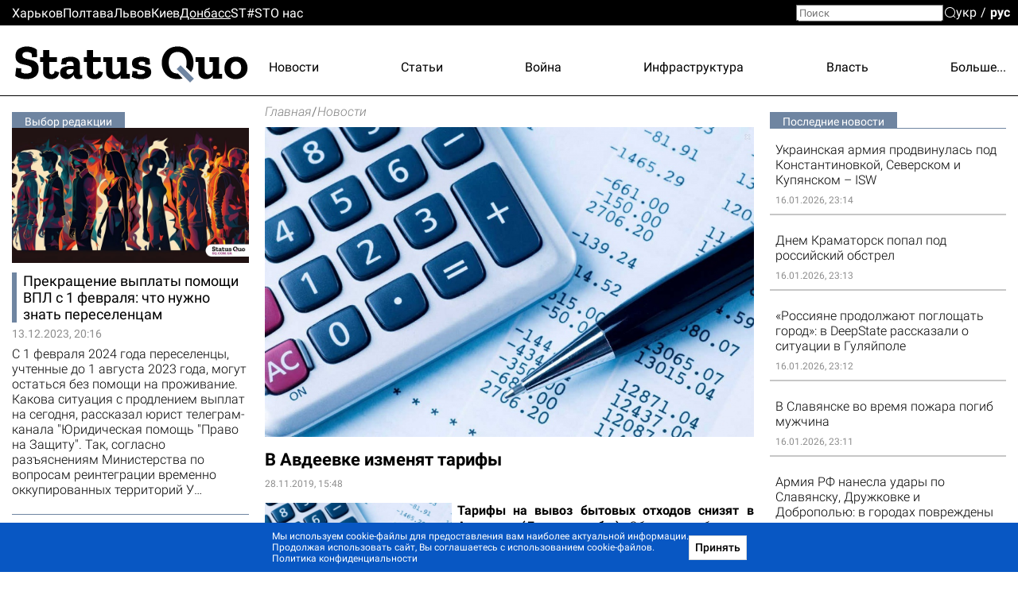

--- FILE ---
content_type: text/html; charset=utf-8
request_url: https://www.google.com/recaptcha/api2/aframe
body_size: 268
content:
<!DOCTYPE HTML><html><head><meta http-equiv="content-type" content="text/html; charset=UTF-8"></head><body><script nonce="B6cEW6HPZd2y2qVsH_4sOA">/** Anti-fraud and anti-abuse applications only. See google.com/recaptcha */ try{var clients={'sodar':'https://pagead2.googlesyndication.com/pagead/sodar?'};window.addEventListener("message",function(a){try{if(a.source===window.parent){var b=JSON.parse(a.data);var c=clients[b['id']];if(c){var d=document.createElement('img');d.src=c+b['params']+'&rc='+(localStorage.getItem("rc::a")?sessionStorage.getItem("rc::b"):"");window.document.body.appendChild(d);sessionStorage.setItem("rc::e",parseInt(sessionStorage.getItem("rc::e")||0)+1);localStorage.setItem("rc::h",'1768726945856');}}}catch(b){}});window.parent.postMessage("_grecaptcha_ready", "*");}catch(b){}</script></body></html>